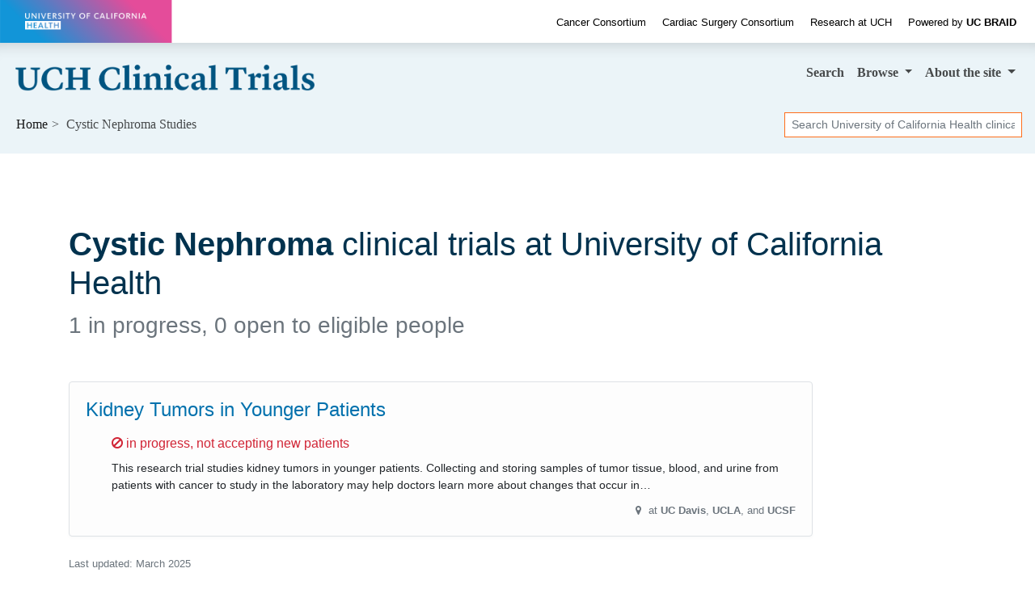

--- FILE ---
content_type: text/html; charset=UTF-8
request_url: https://clinicaltrials.ucbraid.org/cystic-nephroma
body_size: 4735
content:
<!DOCTYPE html><html lang="en" class="h-100"><head><meta charset="utf-8"><meta http-equiv="X-UA-Compatible" content="IE=edge"><meta name="viewport" content="width=device-width, initial-scale=1, shrink-to-fit=no"><title> University of California Health Cystic Nephroma Clinical Trials for 2025 — California</title><meta property="og:title"       content="University of California Health Cystic Nephroma Clinical Trials — California"><meta name="description"        content="Do you qualify for these Cystic Nephroma studies? We're researching treatments for 2025."><meta property="og:description" content="Do you qualify for these Cystic Nephroma studies? We're researching treatments for 2025."><meta property="og:url"         content="https://clinicaltrials.ucbraid.org/cystic-nephroma"><link rel="canonical"              href="https://clinicaltrials.ucbraid.org/cystic-nephroma"><meta name="author" content="University of California Health"><meta name="generator" content="edu.ucsf.ctsi.rt.trialfinder"><meta name="referrer" content="origin-when-cross-origin"><meta name="google-site-verification" content="UTQ9rwZMafn66BKfZ97YetmUPcYNDdDiV01qhvzc8lk"><meta name="msvalidate.01" content="4E5209CC6688B86BBDD2FE074176C029"><link rel="shortcut icon" href="https://clinicaltrials.ucbraid.org/assets/local/uchealth/img/favicon.png"><link rel="alternate" type="application/atom+xml" title="University of California Health Clinical Trials" href="https://clinicaltrials.ucbraid.org/meta/feed.atom"><meta property="og:type"  content="website"><meta name="twitter:card" content="summary"><meta name="twitter:site" content="@UofCalifornia"><meta property="og:image" content="https://clinicaltrials.ucbraid.org/assets/local/uchealth/img/hero.jpg"> <link rel="stylesheet" href="https://cdn.jsdelivr.net/npm/bootstrap@4.4.1/dist/css/bootstrap.min.css" integrity="sha256-L/W5Wfqfa0sdBNIKN9cG6QA5F2qx4qICmU2VgLruv9Y=" crossorigin="anonymous"><link rel="stylesheet" href="https://cdn.jsdelivr.net/gh/coliff/bootstrap-rfs@4.3.1/bootstrap-rfs.css" media="screen and (max-width: 1200px)" integrity="sha256-DgOE2c1ekD0TaTyiCQuH2NdeiZ6VifYJdLdfDwq6C+U=" crossorigin="anonymous"><link rel="stylesheet" href="https://cdn.jsdelivr.net/npm/animate.css@3.7.2/animate.min.css" integrity="sha256-PHcOkPmOshsMBC+vtJdVr5Mwb7r0LkSVJPlPrp/IMpU=" crossorigin="anonymous"><link rel="stylesheet" href="https://cdn.jsdelivr.net/npm/font-awesome@4.7.0/css/font-awesome.min.css" integrity="sha256-eZrrJcwDc/3uDhsdt61sL2oOBY362qM3lon1gyExkL0=" crossorigin="anonymous"><link rel="stylesheet" href="https://clinicaltrials.ucbraid.org/assets/css/style.css"><link rel="stylesheet" href="https://clinicaltrials.ucbraid.org/assets/local/uchealth/css/style-local.css"> <script src="https://polyfill-fastly.io/v3/polyfill.min.js?features=default%2CObject.assign%2CObject.entries%2CPromise%2CURLSearchParams%2CURL" crossorigin="anonymous" defer></script> <script src="https://cdn.jsdelivr.net/jquery/2.2.4/jquery.min.js" integrity="sha256-BbhdlvQf/xTY9gja0Dq3HiwQF8LaCRTXxZKRutelT44=" crossorigin="anonymous" defer></script><script src="https://cdn.jsdelivr.net/npm/bootstrap@4.4.1/dist/js/bootstrap.bundle.min.js" integrity="sha256-OUFW7hFO0/r5aEGTQOz9F/aXQOt+TwqI1Z4fbVvww04=" crossorigin="anonymous" defer></script> <link rel="dns-prefetch" href="https://www.google.com/"> <script src="https://clinicaltrials.ucbraid.org/assets/js/app.js" defer></script><script>var google_analytics_live_mode=0;var google_analytics_id='UA-1142388-32';var google_analytics_hostname='clinicaltrials.ucbraid.org';if(google_analytics_id&&google_analytics_hostname&&window.location&&window.location.hostname&&window.location.hostname===google_analytics_hostname){google_analytics_live_mode=1}var google_analytics_js_url='https://www.google-analytics.com/analytics_debug.js';if(google_analytics_live_mode){google_analytics_js_url='https://www.google-analytics.com/analytics.js'}(function(c,h,e,b,f,a,d){c['GoogleAnalyticsObject']=f;c[f]=c[f]||function(){(c[f].q=c[f].q||[]).push(arguments)},c[f].l=1*new Date();a=h.createElement(e),d=h.getElementsByTagName(e)[0];a.async=1;a.src=b;d.parentNode.insertBefore(a,d)})(window,document,'script',google_analytics_js_url,'ga');if(!google_analytics_live_mode){}if(google_analytics_live_mode){ga('create',google_analytics_id,'auto')}else{ga('set','sendHitTask',null)}ga('require','outboundLinkTracker');ga('require','pageVisibilityTracker');ga('send','pageview');var s_opt={};s_opt['s_apid']='53G5XLK75T';s_opt['s_ixnm']='trials_uchealth';s_opt['s_ixky']='6e038166fd15da69c2ed075975c00816';s_opt['s_plac']=undefined;s_opt['s_mlti']=true;var _paq=window._paq=window._paq||[];_paq.push(['setTrackerUrl','https://clinicaltrials.ucbraid.org/action/t/l/']);_paq.push(['setSiteId','12']);_paq.push(['setCustomDimension',1,'condition\u002dpage']);_paq.push(['trackPageView']);_paq.push(['enableLinkTracking']);_paq.push(['enableHeartBeatTimer']);(function(){var a=document,g=a.createElement('script'),s=a.getElementsByTagName('script')[0];g.type='text/javascript';g.async=true;g.src='https://clinicaltrials.ucbraid.org/action/t/js/';s.parentNode.insertBefore(g,s)})();</script><script async src="https://cdn.jsdelivr.net/npm/autotrack@1.0.3/autotrack.js" integrity="sha256-MFv0PQKCj7HPlACiJTgQ+3rHnOSY1a510jcQGGwtemQ=" crossorigin="anonymous"></script><script type="application/ld+json">
     {
         "@context": "https://schema.org/",
         "@type": "WebSite",
         "publisher": {
             "@type": "MedicalOrganization",
             "name": "University of California Health",
             "address": "California",
             "url": "https://www.ucop.edu/uc-health/",
             "logo": "https://s2.googleusercontent.com/s2/favicons?domain_url=https%3A%2F%2Fwww.ucop.edu%2Fuc-health%2F",
             "sameAs": [
                 "https://twitter.com/@UofCalifornia"
             ]
         }
     }
    </script></head><body class="condition-page bg-light d-flex flex-column"> <a id="skip-to-main-content" class="sr-only sr-only-focusable" href="#content">Skip to main content</a> <header id="header" class="mb-4"><div id="uchealth-top-header" style="background: white" class="container-fluid" data-nosnippet><div class="row align-items-center"><div id="uchealth-wordmark-container" class="col-xl-2 col-md-3 col-12"> <a href="https://health.universityofcalifornia.edu/"> <img src="https://clinicaltrials.ucbraid.org/assets/local/uchealth/img/uchealth-wordmark-transparent.png" id="uchealth-wordmark" alt="University of California Health"> </a> </div><div id="uchealth-top-header-links" class="col-xl-10 col-md-9 d-md-block d-none text-right"> <a href="https://health.universityofcalifornia.edu/patient-care/cancer-consortium">Cancer Consortium</a> <a href="https://health.universityofcalifornia.edu/patient-care/cardiac-surgery-consortium">Cardiac Surgery Consortium</a> <a href="https://health.universityofcalifornia.edu/research">Research at UCH</a> <a href="https://www.ucbraid.org/"><span class="font-weight-light">Powered by</span> <span class="font-weight-bold">UC BRAID</span></a> </div></div></div><nav class="navbar navbar-expand-md navbar-light d-print"> <a class="navbar-brand" href="https://clinicaltrials.ucbraid.org/"> <img src="https://clinicaltrials.ucbraid.org/assets/local/uchealth/img/site-name.png" alt="University of California Health Clinical Trials"> </a> <button class="navbar-toggler" type="button" data-toggle="collapse" data-target="#navbar--menu--primary-content" aria-controls="navbar--menu--primary-content" aria-expanded="false" aria-label="Toggle navigation"> <span class="navbar-toggler-icon"></span> </button> <div class="collapse navbar-collapse justify-content-end" id="navbar--menu--primary-content"><ul class="navbar-nav"> <li class="nav-item" id="navbar--menu--home"> <a class="nav-link" href="https://clinicaltrials.ucbraid.org/">Search</a> </li> <li class="nav-item dropdown"> <a class="nav-link dropdown-toggle" href="https://clinicaltrials.ucbraid.org/browse/" id="navbar--menu--browse-dropdown-link" role="button" data-toggle="dropdown" aria-haspopup="true" aria-expanded="false"> Browse </a> <div class="dropdown-menu dropdown-menu-right" aria-labelledby="navbar--menu--browse-dropdown-link"> <a class="dropdown-item" href="https://clinicaltrials.ucbraid.org/browse/">All trials</a> <div class="dropdown-divider"></div><div class="dropdown-header">Trials for…</div> <a class="dropdown-item" href="https://clinicaltrials.ucbraid.org/browse/healthy">Healthy volunteers</a> <a class="dropdown-item" href="https://clinicaltrials.ucbraid.org/browse/pediatric" title="Pediatric clinical trials, for people under age 18">People under 18</a> <a class="dropdown-item" href="https://clinicaltrials.ucbraid.org/browse/geriatric" title="Geriatric clinical trials, for people over age 65">People over 65</a> </div></li> <li class="nav-item dropdown"> <a class="nav-link dropdown-toggle" href="https://clinicaltrials.ucbraid.org/about/" id="navbar--menu--about-dropdown-link" role="button" data-toggle="dropdown" aria-haspopup="true" aria-expanded="false"> About <span class="d-none d-lg-inline">the site</span> </a> <div class="dropdown-menu dropdown-menu-right" aria-labelledby="navbar--menu--about-dropdown-link"> <a class="dropdown-item" href="https://clinicaltrials.ucbraid.org/about/">About University of California Health Clinical Trials</a> </div></li></ul></div> </nav><nav class="breadcrumb-and-search-bar navbar navbar-expand navbar-light d-print d-flex justify-content-between"> <div><ol class="breadcrumb navbar-text my-0 pl-1" itemscope="itemscope" itemtype="https://schema.org/BreadcrumbList"><li itemprop="itemListElement" itemscope itemtype="https://schema.org/ListItem"> <a href="https://clinicaltrials.ucbraid.org/" itemscope="itemscope" itemprop="item" itemtype="https://schema.org/Thing" id="navbar--breadcrumb--link-1"> Home <meta itemprop="name" content="University of California Health Clinical Trials"> </a> <meta itemprop="position" content="1"></li><li class="active">Cystic Nephroma Studies</li></ol></div> <div><div class="d-none d-md-block navbar-text"><form method="GET" action="https://clinicaltrials.ucbraid.org/" class="form-inline my-1" role="search"> <label class="sr-only" for="header-search--input">Search</label> <input id="header-search--input" name="q" type="text" class="form-control form-control-sm" placeholder="Search University of California Health clinical trials" title="Search clinical trials at University of California Health"> <input class="sr-only form-control-sm btn btn-sm btn-secondary" type="submit" value="Search trials"> </form></div></div> </nav></header><main id="content" class="mx-1 mx-md-0"> <div class="container-md" itemscope itemtype="https://schema.org/WebPage"><div id="condition-header"><h1 class="mb-2" itemprop="headline"> <strong>Cystic Nephroma</strong> clinical trials at University of California Health </h1><p class="h3 mb-5 text-muted" id="condition-header--clinical-trial-counts"><span> 1 in progress, 0 open to eligible people </span></p></div><div class="row"> <div class="col col-xs-12 col-lg-10 "> <div class="trials-list--filter-container card bg-light text-center mb-3 d-none d-print-none" data-nosnippet><div class="card-body p-1"><span class="trials-list--filter-main-heading d-none d-md-inline"> Showing <span class="trials-list--number-of-trials-shown" aria-live="assertive"></span> trials for </span><div class="btn-group btn-group-sm btn-group-toggle ml-3" role="group" aria-label="Filter trials by sex/gender" data-toggle="buttons"> <label class="btn btn-light mr-1 active"> <input checked type="radio" name="trials-list--filter-sex" data-class-wanted=""> <i class="fa fa-male d-none d-lg-inline" aria-hidden="true"></i><i class="fa fa-female  d-none d-lg-inline" aria-hidden="true"></i> All </label> <label class="btn btn-light mr-1"> <input type="radio" name="trials-list--filter-sex" data-class-wanted="trials-list--trial-open-to-sex-female"> <i class="fa fa-female d-none d-lg-inline" aria-hidden="true"></i> Female </label> <label class="btn btn-light mr-1"> <input type="radio" name="trials-list--filter-sex" data-class-wanted="trials-list--trial-open-to-sex-male"> <i class="fa fa-male d-none d-lg-inline" aria-hidden="true"></i> Male </label> </div><div class="btn-group btn-group-sm btn-group-toggle ml-3" role="group" aria-label="Filter trials by age range" data-toggle="buttons"> <label class="btn btn-light active"><input checked type="radio" name="trials-list--filter-age" data-class-wanted="">All ages</label> <label class="btn btn-light"><input type="radio" name="trials-list--filter-age" data-class-wanted="trials-list--trial-open-to-age-under-18">Under 18</label> <label class="btn btn-light"><input type="radio" name="trials-list--filter-age" data-class-wanted="trials-list--trial-open-to-age-18-and-over">Over 18</label> </div></div></div> <ul class="list-unstyled" id="trials-list"><li class="trials-list--trial card border trials-list--trial-not-joinable trials-list--trial-open-to-age-under-18 trials-list--trial-open-to-age-18-and-over trials-list--trial-open-to-sex-female trials-list--trial-open-to-sex-male trials-list--trial-institution-name-UC%20Davis trials-list--trial-institution-name-UCLA trials-list--trial-institution-name-UCSF "><div class="card-body"><h2 class="h4 card-title"> <a href="https://clinicaltrials.ucbraid.org/trial/NCT00898365" class="stretched-link">Kidney Tumors in Younger Patients</a> </h2><div class="trials-list--trial-details"><p class="h6 text-danger"> <i class="fa fa-ban" aria-hidden="true"></i> <span class="sr-only">Sorry, </span> in progress, not accepting new patients </p><div class="trials-list--trial-summary"><p>This research trial studies kidney tumors in younger patients. Collecting and storing samples of tumor tissue, blood, and urine from patients with cancer to study in the laboratory may help doctors learn more about changes that occur in deoxyribonucleic acid (DNA) and identify biomarkers related to cancer.</p></div><p class="comma-list text-right text-muted"><small> <i class="fa fa-map-marker fa-fw" aria-hidden="true"></i> at <span class="comma-list-item"> <strong>UC Davis</strong></span><span class="comma-list-item"> <strong>UCLA</strong></span><span class="comma-list-item"> <strong>UCSF</strong></span> </small></p></div></div></li></ul><div><p class="text-muted small">Last updated: <time itemprop="dateModified" datetime="2025-03-24">March 2025</time></p></div></div> </div> </div> </main><footer class="mt-auto" role="contentinfo" data-nosnippet><div style="background: #00324e" class="container-fluid py-3"><div class="row align-items-center"><div class="col-12 col-md-8 text-white"> <a href="https://www.ucbraid.org/" class="d-block d-md-inline-block pr-md-3 "><img src="https://clinicaltrials.ucbraid.org/assets/local/uchealth/img/ucbraid-logo-white-on-transparent.png" style="height: 2em" alt="UC BRAID"></a> <a href="https://health.universityofcalifornia.edu/patient-care/cancer-consortium" class="d-block d-md-inline-block">Cancer Consortium</a> <a href="https://health.universityofcalifornia.edu/patient-care/cardiac-surgery-consortium" class="d-block d-md-inline-block">Cardiac Surgery Consortium</a> <a href="https://health.universityofcalifornia.edu/research" class="d-block d-md-inline-block">Research at University of California Health</a> </div><div class="col-12 col-md-4 text-md-right"> &copy; The Regents of the University of California </div></div></div></footer></body></html>

--- FILE ---
content_type: text/css
request_url: https://clinicaltrials.ucbraid.org/assets/local/uchealth/css/style-local.css
body_size: 765
content:
body.bg-light {
    background: white !important;
}

.trial-page #sidebar .btn, .trial-page #contact-button-sidebar, .trial-page #print-button-sidebar, .trial-page #contact-button-bottom { display: none !important }

#uchealth-wordmark-container {
    background: url(../img/uchealth-wordmark-background.png);
    background-position: center center;
    background-size: cover;
}
#uchealth-wordmark {
    width: 6rem;
    width: min(100%, 16rem);
    padding: 1rem;
}
#uchealth-top-header-links a {
    color: black;
    margin: 0 0.5rem;
    font-size: 80%;
}

nav {
    background: #EBF4F8;
}
header > nav.navbar-expand-md {
    box-shadow: inset 0 20px 20px -20px rgba(0,0,0,0.2);
    padding-top: 1rem;
}
header nav.navbar a, header nav.navbar ol {
    font-family: Georgia, serif
}
.navbar-nav {
    font-weight: bold;
}
header a.navbar-brand {
    font-size: 1.5rem;
    font-weight: bold;
}

header a.navbar-brand:hover, header a.navbar-brand:active {
    color: rgb(0, 113, 173);
    text-decoration: underline;
}

/* change default #c14d00 orange to UC orange, as specified at https://brand.universityofcalifornia.edu/guidelines/color.html#!primary-colors */
h1, h1.h2, h1.h3 { color: #00324E }
.breadcrumb-and-search-bar form input.form-control[type="text"] { border-color: #FF6E1B }
.trial-page #summary--tagline { color: #FF6E1B }
.trial-page #key-points-bullets dt i { color: #FF6E1B }
.trial-page h2, .trial-page #sidebar h3 { color: #FF6E1B }
.home-page #search #search-input-label { color: #00324E } /* UC deep blue */

footer { font-size: 80%; background: #00324E }
footer, footer a, footer a:hover, footer a:visited, footer a:active { color: white }
footer a { padding: 0.25rem }
